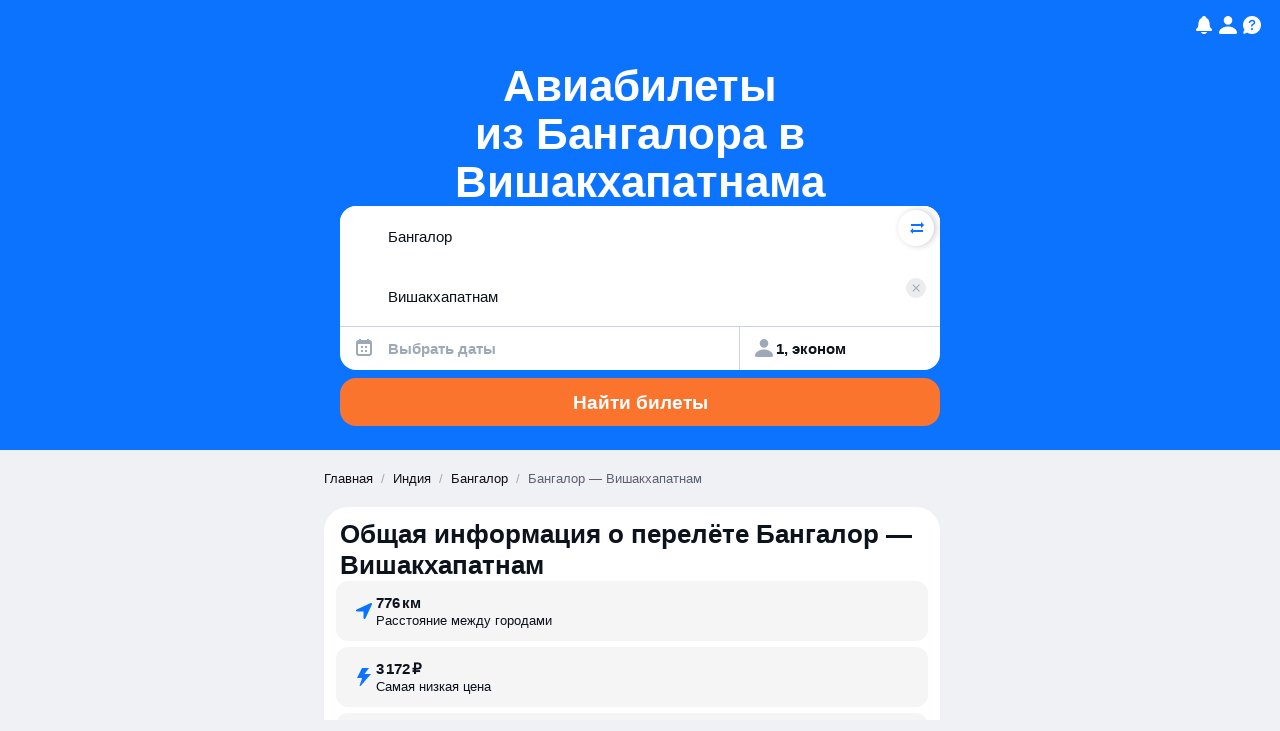

--- FILE ---
content_type: text/javascript
request_url: https://static.aviasales.com/seo-salo-party/_astro/index.DF79XCBs.js
body_size: 6949
content:
import{t as nt,c as R}from"./toDate.SX-ecmdR.js";import{s as at}from"./_destination_.78220c07.kUHb87BP.js";function pe(t,e,r){const n=nt(t,r==null?void 0:r.in);if(isNaN(e))return R(t,NaN);if(!e)return n;const a=n.getDate(),i=R(t,n.getTime());i.setMonth(n.getMonth()+e+1,0);const o=i.getDate();return a>=o?i:(n.setFullYear(i.getFullYear(),i.getMonth(),a),n)}const Te=at.button;function A(t){"@babel/helpers - typeof";return A=typeof Symbol=="function"&&typeof Symbol.iterator=="symbol"?function(e){return typeof e}:function(e){return e&&typeof Symbol=="function"&&e.constructor===Symbol&&e!==Symbol.prototype?"symbol":typeof e},A(t)}function P(t){if(t===null||t===!0||t===!1)return NaN;var e=Number(t);return isNaN(e)?e:e<0?Math.ceil(e):Math.floor(e)}function v(t,e){if(e.length<t)throw new TypeError(t+" argument"+(t>1?"s":"")+" required, but only "+e.length+" present")}function b(t){v(1,arguments);var e=Object.prototype.toString.call(t);return t instanceof Date||A(t)==="object"&&e==="[object Date]"?new Date(t.getTime()):typeof t=="number"||e==="[object Number]"?new Date(t):((typeof t=="string"||e==="[object String]")&&typeof console<"u"&&(console.warn("Starting with v2.0.0-beta.1 date-fns doesn't accept strings as date arguments. Please use `parseISO` to parse strings. See: https://github.com/date-fns/date-fns/blob/master/docs/upgradeGuide.md#string-arguments"),console.warn(new Error().stack)),new Date(NaN))}function it(t,e){v(2,arguments);var r=b(t).getTime(),n=P(e);return new Date(r+n)}var ot={};function H(){return ot}function ut(t){var e=new Date(Date.UTC(t.getFullYear(),t.getMonth(),t.getDate(),t.getHours(),t.getMinutes(),t.getSeconds(),t.getMilliseconds()));return e.setUTCFullYear(t.getFullYear()),t.getTime()-e.getTime()}function st(t){return v(1,arguments),t instanceof Date||A(t)==="object"&&Object.prototype.toString.call(t)==="[object Date]"}function dt(t){if(v(1,arguments),!st(t)&&typeof t!="number")return!1;var e=b(t);return!isNaN(Number(e))}function ct(t,e){v(2,arguments);var r=P(e);return it(t,-r)}var lt=864e5;function ft(t){v(1,arguments);var e=b(t),r=e.getTime();e.setUTCMonth(0,1),e.setUTCHours(0,0,0,0);var n=e.getTime(),a=r-n;return Math.floor(a/lt)+1}function $(t){v(1,arguments);var e=1,r=b(t),n=r.getUTCDay(),a=(n<e?7:0)+n-e;return r.setUTCDate(r.getUTCDate()-a),r.setUTCHours(0,0,0,0),r}function z(t){v(1,arguments);var e=b(t),r=e.getUTCFullYear(),n=new Date(0);n.setUTCFullYear(r+1,0,4),n.setUTCHours(0,0,0,0);var a=$(n),i=new Date(0);i.setUTCFullYear(r,0,4),i.setUTCHours(0,0,0,0);var o=$(i);return e.getTime()>=a.getTime()?r+1:e.getTime()>=o.getTime()?r:r-1}function ht(t){v(1,arguments);var e=z(t),r=new Date(0);r.setUTCFullYear(e,0,4),r.setUTCHours(0,0,0,0);var n=$(r);return n}var mt=6048e5;function vt(t){v(1,arguments);var e=b(t),r=$(e).getTime()-ht(e).getTime();return Math.round(r/mt)+1}function q(t,e){var r,n,a,i,o,u,d,c;v(1,arguments);var m=H(),l=P((r=(n=(a=(i=e==null?void 0:e.weekStartsOn)!==null&&i!==void 0?i:e==null||(o=e.locale)===null||o===void 0||(u=o.options)===null||u===void 0?void 0:u.weekStartsOn)!==null&&a!==void 0?a:m.weekStartsOn)!==null&&n!==void 0?n:(d=m.locale)===null||d===void 0||(c=d.options)===null||c===void 0?void 0:c.weekStartsOn)!==null&&r!==void 0?r:0);if(!(l>=0&&l<=6))throw new RangeError("weekStartsOn must be between 0 and 6 inclusively");var h=b(t),f=h.getUTCDay(),g=(f<l?7:0)+f-l;return h.setUTCDate(h.getUTCDate()-g),h.setUTCHours(0,0,0,0),h}function K(t,e){var r,n,a,i,o,u,d,c;v(1,arguments);var m=b(t),l=m.getUTCFullYear(),h=H(),f=P((r=(n=(a=(i=e==null?void 0:e.firstWeekContainsDate)!==null&&i!==void 0?i:e==null||(o=e.locale)===null||o===void 0||(u=o.options)===null||u===void 0?void 0:u.firstWeekContainsDate)!==null&&a!==void 0?a:h.firstWeekContainsDate)!==null&&n!==void 0?n:(d=h.locale)===null||d===void 0||(c=d.options)===null||c===void 0?void 0:c.firstWeekContainsDate)!==null&&r!==void 0?r:1);if(!(f>=1&&f<=7))throw new RangeError("firstWeekContainsDate must be between 1 and 7 inclusively");var g=new Date(0);g.setUTCFullYear(l+1,0,f),g.setUTCHours(0,0,0,0);var p=q(g,e),y=new Date(0);y.setUTCFullYear(l,0,f),y.setUTCHours(0,0,0,0);var E=q(y,e);return m.getTime()>=p.getTime()?l+1:m.getTime()>=E.getTime()?l:l-1}function gt(t,e){var r,n,a,i,o,u,d,c;v(1,arguments);var m=H(),l=P((r=(n=(a=(i=e==null?void 0:e.firstWeekContainsDate)!==null&&i!==void 0?i:e==null||(o=e.locale)===null||o===void 0||(u=o.options)===null||u===void 0?void 0:u.firstWeekContainsDate)!==null&&a!==void 0?a:m.firstWeekContainsDate)!==null&&n!==void 0?n:(d=m.locale)===null||d===void 0||(c=d.options)===null||c===void 0?void 0:c.firstWeekContainsDate)!==null&&r!==void 0?r:1),h=K(t,e),f=new Date(0);f.setUTCFullYear(h,0,l),f.setUTCHours(0,0,0,0);var g=q(f,e);return g}var wt=6048e5;function yt(t,e){v(1,arguments);var r=b(t),n=q(r,e).getTime()-gt(r,e).getTime();return Math.round(n/wt)+1}function s(t,e){for(var r=t<0?"-":"",n=Math.abs(t).toString();n.length<e;)n="0"+n;return r+n}var D={y:function(e,r){var n=e.getUTCFullYear(),a=n>0?n:1-n;return s(r==="yy"?a%100:a,r.length)},M:function(e,r){var n=e.getUTCMonth();return r==="M"?String(n+1):s(n+1,2)},d:function(e,r){return s(e.getUTCDate(),r.length)},a:function(e,r){var n=e.getUTCHours()/12>=1?"pm":"am";switch(r){case"a":case"aa":return n.toUpperCase();case"aaa":return n;case"aaaaa":return n[0];case"aaaa":default:return n==="am"?"a.m.":"p.m."}},h:function(e,r){return s(e.getUTCHours()%12||12,r.length)},H:function(e,r){return s(e.getUTCHours(),r.length)},m:function(e,r){return s(e.getUTCMinutes(),r.length)},s:function(e,r){return s(e.getUTCSeconds(),r.length)},S:function(e,r){var n=r.length,a=e.getUTCMilliseconds(),i=Math.floor(a*Math.pow(10,n-3));return s(i,r.length)}},x={midnight:"midnight",noon:"noon",morning:"morning",afternoon:"afternoon",evening:"evening",night:"night"},bt={G:function(e,r,n){var a=e.getUTCFullYear()>0?1:0;switch(r){case"G":case"GG":case"GGG":return n.era(a,{width:"abbreviated"});case"GGGGG":return n.era(a,{width:"narrow"});case"GGGG":default:return n.era(a,{width:"wide"})}},y:function(e,r,n){if(r==="yo"){var a=e.getUTCFullYear(),i=a>0?a:1-a;return n.ordinalNumber(i,{unit:"year"})}return D.y(e,r)},Y:function(e,r,n,a){var i=K(e,a),o=i>0?i:1-i;if(r==="YY"){var u=o%100;return s(u,2)}return r==="Yo"?n.ordinalNumber(o,{unit:"year"}):s(o,r.length)},R:function(e,r){var n=z(e);return s(n,r.length)},u:function(e,r){var n=e.getUTCFullYear();return s(n,r.length)},Q:function(e,r,n){var a=Math.ceil((e.getUTCMonth()+1)/3);switch(r){case"Q":return String(a);case"QQ":return s(a,2);case"Qo":return n.ordinalNumber(a,{unit:"quarter"});case"QQQ":return n.quarter(a,{width:"abbreviated",context:"formatting"});case"QQQQQ":return n.quarter(a,{width:"narrow",context:"formatting"});case"QQQQ":default:return n.quarter(a,{width:"wide",context:"formatting"})}},q:function(e,r,n){var a=Math.ceil((e.getUTCMonth()+1)/3);switch(r){case"q":return String(a);case"qq":return s(a,2);case"qo":return n.ordinalNumber(a,{unit:"quarter"});case"qqq":return n.quarter(a,{width:"abbreviated",context:"standalone"});case"qqqqq":return n.quarter(a,{width:"narrow",context:"standalone"});case"qqqq":default:return n.quarter(a,{width:"wide",context:"standalone"})}},M:function(e,r,n){var a=e.getUTCMonth();switch(r){case"M":case"MM":return D.M(e,r);case"Mo":return n.ordinalNumber(a+1,{unit:"month"});case"MMM":return n.month(a,{width:"abbreviated",context:"formatting"});case"MMMMM":return n.month(a,{width:"narrow",context:"formatting"});case"MMMM":default:return n.month(a,{width:"wide",context:"formatting"})}},L:function(e,r,n){var a=e.getUTCMonth();switch(r){case"L":return String(a+1);case"LL":return s(a+1,2);case"Lo":return n.ordinalNumber(a+1,{unit:"month"});case"LLL":return n.month(a,{width:"abbreviated",context:"standalone"});case"LLLLL":return n.month(a,{width:"narrow",context:"standalone"});case"LLLL":default:return n.month(a,{width:"wide",context:"standalone"})}},w:function(e,r,n,a){var i=yt(e,a);return r==="wo"?n.ordinalNumber(i,{unit:"week"}):s(i,r.length)},I:function(e,r,n){var a=vt(e);return r==="Io"?n.ordinalNumber(a,{unit:"week"}):s(a,r.length)},d:function(e,r,n){return r==="do"?n.ordinalNumber(e.getUTCDate(),{unit:"date"}):D.d(e,r)},D:function(e,r,n){var a=ft(e);return r==="Do"?n.ordinalNumber(a,{unit:"dayOfYear"}):s(a,r.length)},E:function(e,r,n){var a=e.getUTCDay();switch(r){case"E":case"EE":case"EEE":return n.day(a,{width:"abbreviated",context:"formatting"});case"EEEEE":return n.day(a,{width:"narrow",context:"formatting"});case"EEEEEE":return n.day(a,{width:"short",context:"formatting"});case"EEEE":default:return n.day(a,{width:"wide",context:"formatting"})}},e:function(e,r,n,a){var i=e.getUTCDay(),o=(i-a.weekStartsOn+8)%7||7;switch(r){case"e":return String(o);case"ee":return s(o,2);case"eo":return n.ordinalNumber(o,{unit:"day"});case"eee":return n.day(i,{width:"abbreviated",context:"formatting"});case"eeeee":return n.day(i,{width:"narrow",context:"formatting"});case"eeeeee":return n.day(i,{width:"short",context:"formatting"});case"eeee":default:return n.day(i,{width:"wide",context:"formatting"})}},c:function(e,r,n,a){var i=e.getUTCDay(),o=(i-a.weekStartsOn+8)%7||7;switch(r){case"c":return String(o);case"cc":return s(o,r.length);case"co":return n.ordinalNumber(o,{unit:"day"});case"ccc":return n.day(i,{width:"abbreviated",context:"standalone"});case"ccccc":return n.day(i,{width:"narrow",context:"standalone"});case"cccccc":return n.day(i,{width:"short",context:"standalone"});case"cccc":default:return n.day(i,{width:"wide",context:"standalone"})}},i:function(e,r,n){var a=e.getUTCDay(),i=a===0?7:a;switch(r){case"i":return String(i);case"ii":return s(i,r.length);case"io":return n.ordinalNumber(i,{unit:"day"});case"iii":return n.day(a,{width:"abbreviated",context:"formatting"});case"iiiii":return n.day(a,{width:"narrow",context:"formatting"});case"iiiiii":return n.day(a,{width:"short",context:"formatting"});case"iiii":default:return n.day(a,{width:"wide",context:"formatting"})}},a:function(e,r,n){var a=e.getUTCHours(),i=a/12>=1?"pm":"am";switch(r){case"a":case"aa":return n.dayPeriod(i,{width:"abbreviated",context:"formatting"});case"aaa":return n.dayPeriod(i,{width:"abbreviated",context:"formatting"}).toLowerCase();case"aaaaa":return n.dayPeriod(i,{width:"narrow",context:"formatting"});case"aaaa":default:return n.dayPeriod(i,{width:"wide",context:"formatting"})}},b:function(e,r,n){var a=e.getUTCHours(),i;switch(a===12?i=x.noon:a===0?i=x.midnight:i=a/12>=1?"pm":"am",r){case"b":case"bb":return n.dayPeriod(i,{width:"abbreviated",context:"formatting"});case"bbb":return n.dayPeriod(i,{width:"abbreviated",context:"formatting"}).toLowerCase();case"bbbbb":return n.dayPeriod(i,{width:"narrow",context:"formatting"});case"bbbb":default:return n.dayPeriod(i,{width:"wide",context:"formatting"})}},B:function(e,r,n){var a=e.getUTCHours(),i;switch(a>=17?i=x.evening:a>=12?i=x.afternoon:a>=4?i=x.morning:i=x.night,r){case"B":case"BB":case"BBB":return n.dayPeriod(i,{width:"abbreviated",context:"formatting"});case"BBBBB":return n.dayPeriod(i,{width:"narrow",context:"formatting"});case"BBBB":default:return n.dayPeriod(i,{width:"wide",context:"formatting"})}},h:function(e,r,n){if(r==="ho"){var a=e.getUTCHours()%12;return a===0&&(a=12),n.ordinalNumber(a,{unit:"hour"})}return D.h(e,r)},H:function(e,r,n){return r==="Ho"?n.ordinalNumber(e.getUTCHours(),{unit:"hour"}):D.H(e,r)},K:function(e,r,n){var a=e.getUTCHours()%12;return r==="Ko"?n.ordinalNumber(a,{unit:"hour"}):s(a,r.length)},k:function(e,r,n){var a=e.getUTCHours();return a===0&&(a=24),r==="ko"?n.ordinalNumber(a,{unit:"hour"}):s(a,r.length)},m:function(e,r,n){return r==="mo"?n.ordinalNumber(e.getUTCMinutes(),{unit:"minute"}):D.m(e,r)},s:function(e,r,n){return r==="so"?n.ordinalNumber(e.getUTCSeconds(),{unit:"second"}):D.s(e,r)},S:function(e,r){return D.S(e,r)},X:function(e,r,n,a){var i=a._originalDate||e,o=i.getTimezoneOffset();if(o===0)return"Z";switch(r){case"X":return X(o);case"XXXX":case"XX":return S(o);case"XXXXX":case"XXX":default:return S(o,":")}},x:function(e,r,n,a){var i=a._originalDate||e,o=i.getTimezoneOffset();switch(r){case"x":return X(o);case"xxxx":case"xx":return S(o);case"xxxxx":case"xxx":default:return S(o,":")}},O:function(e,r,n,a){var i=a._originalDate||e,o=i.getTimezoneOffset();switch(r){case"O":case"OO":case"OOO":return"GMT"+Q(o,":");case"OOOO":default:return"GMT"+S(o,":")}},z:function(e,r,n,a){var i=a._originalDate||e,o=i.getTimezoneOffset();switch(r){case"z":case"zz":case"zzz":return"GMT"+Q(o,":");case"zzzz":default:return"GMT"+S(o,":")}},t:function(e,r,n,a){var i=a._originalDate||e,o=Math.floor(i.getTime()/1e3);return s(o,r.length)},T:function(e,r,n,a){var i=a._originalDate||e,o=i.getTime();return s(o,r.length)}};function Q(t,e){var r=t>0?"-":"+",n=Math.abs(t),a=Math.floor(n/60),i=n%60;if(i===0)return r+String(a);var o=e;return r+String(a)+o+s(i,2)}function X(t,e){if(t%60===0){var r=t>0?"-":"+";return r+s(Math.abs(t)/60,2)}return S(t,e)}function S(t,e){var r=e||"",n=t>0?"-":"+",a=Math.abs(t),i=s(Math.floor(a/60),2),o=s(a%60,2);return n+i+r+o}var j=function(e,r){switch(e){case"P":return r.date({width:"short"});case"PP":return r.date({width:"medium"});case"PPP":return r.date({width:"long"});case"PPPP":default:return r.date({width:"full"})}},Z=function(e,r){switch(e){case"p":return r.time({width:"short"});case"pp":return r.time({width:"medium"});case"ppp":return r.time({width:"long"});case"pppp":default:return r.time({width:"full"})}},pt=function(e,r){var n=e.match(/(P+)(p+)?/)||[],a=n[1],i=n[2];if(!i)return j(e,r);var o;switch(a){case"P":o=r.dateTime({width:"short"});break;case"PP":o=r.dateTime({width:"medium"});break;case"PPP":o=r.dateTime({width:"long"});break;case"PPPP":default:o=r.dateTime({width:"full"});break}return o.replace("{{date}}",j(a,r)).replace("{{time}}",Z(i,r))},Tt={p:Z,P:pt},Ct=["D","DD"],Dt=["YY","YYYY"];function Mt(t){return Ct.indexOf(t)!==-1}function Ot(t){return Dt.indexOf(t)!==-1}function B(t,e,r){if(t==="YYYY")throw new RangeError("Use `yyyy` instead of `YYYY` (in `".concat(e,"`) for formatting years to the input `").concat(r,"`; see: https://github.com/date-fns/date-fns/blob/master/docs/unicodeTokens.md"));if(t==="YY")throw new RangeError("Use `yy` instead of `YY` (in `".concat(e,"`) for formatting years to the input `").concat(r,"`; see: https://github.com/date-fns/date-fns/blob/master/docs/unicodeTokens.md"));if(t==="D")throw new RangeError("Use `d` instead of `D` (in `".concat(e,"`) for formatting days of the month to the input `").concat(r,"`; see: https://github.com/date-fns/date-fns/blob/master/docs/unicodeTokens.md"));if(t==="DD")throw new RangeError("Use `dd` instead of `DD` (in `".concat(e,"`) for formatting days of the month to the input `").concat(r,"`; see: https://github.com/date-fns/date-fns/blob/master/docs/unicodeTokens.md"))}var St={lessThanXSeconds:{one:"less than a second",other:"less than {{count}} seconds"},xSeconds:{one:"1 second",other:"{{count}} seconds"},halfAMinute:"half a minute",lessThanXMinutes:{one:"less than a minute",other:"less than {{count}} minutes"},xMinutes:{one:"1 minute",other:"{{count}} minutes"},aboutXHours:{one:"about 1 hour",other:"about {{count}} hours"},xHours:{one:"1 hour",other:"{{count}} hours"},xDays:{one:"1 day",other:"{{count}} days"},aboutXWeeks:{one:"about 1 week",other:"about {{count}} weeks"},xWeeks:{one:"1 week",other:"{{count}} weeks"},aboutXMonths:{one:"about 1 month",other:"about {{count}} months"},xMonths:{one:"1 month",other:"{{count}} months"},aboutXYears:{one:"about 1 year",other:"about {{count}} years"},xYears:{one:"1 year",other:"{{count}} years"},overXYears:{one:"over 1 year",other:"over {{count}} years"},almostXYears:{one:"almost 1 year",other:"almost {{count}} years"}},Pt=function(e,r,n){var a,i=St[e];return typeof i=="string"?a=i:r===1?a=i.one:a=i.other.replace("{{count}}",r.toString()),n!=null&&n.addSuffix?n.comparison&&n.comparison>0?"in "+a:a+" ago":a};function I(t){return function(){var e=arguments.length>0&&arguments[0]!==void 0?arguments[0]:{},r=e.width?String(e.width):t.defaultWidth,n=t.formats[r]||t.formats[t.defaultWidth];return n}}var kt={full:"EEEE, MMMM do, y",long:"MMMM do, y",medium:"MMM d, y",short:"MM/dd/yyyy"},Wt={full:"h:mm:ss a zzzz",long:"h:mm:ss a z",medium:"h:mm:ss a",short:"h:mm a"},xt={full:"{{date}} 'at' {{time}}",long:"{{date}} 'at' {{time}}",medium:"{{date}}, {{time}}",short:"{{date}}, {{time}}"},Ut={date:I({formats:kt,defaultWidth:"full"}),time:I({formats:Wt,defaultWidth:"full"}),dateTime:I({formats:xt,defaultWidth:"full"})},Et={lastWeek:"'last' eeee 'at' p",yesterday:"'yesterday at' p",today:"'today at' p",tomorrow:"'tomorrow at' p",nextWeek:"eeee 'at' p",other:"P"},Yt=function(e,r,n,a){return Et[e]};function Y(t){return function(e,r){var n=r!=null&&r.context?String(r.context):"standalone",a;if(n==="formatting"&&t.formattingValues){var i=t.defaultFormattingWidth||t.defaultWidth,o=r!=null&&r.width?String(r.width):i;a=t.formattingValues[o]||t.formattingValues[i]}else{var u=t.defaultWidth,d=r!=null&&r.width?String(r.width):t.defaultWidth;a=t.values[d]||t.values[u]}var c=t.argumentCallback?t.argumentCallback(e):e;return a[c]}}var _t={narrow:["B","A"],abbreviated:["BC","AD"],wide:["Before Christ","Anno Domini"]},Nt={narrow:["1","2","3","4"],abbreviated:["Q1","Q2","Q3","Q4"],wide:["1st quarter","2nd quarter","3rd quarter","4th quarter"]},Ft={narrow:["J","F","M","A","M","J","J","A","S","O","N","D"],abbreviated:["Jan","Feb","Mar","Apr","May","Jun","Jul","Aug","Sep","Oct","Nov","Dec"],wide:["January","February","March","April","May","June","July","August","September","October","November","December"]},At={narrow:["S","M","T","W","T","F","S"],short:["Su","Mo","Tu","We","Th","Fr","Sa"],abbreviated:["Sun","Mon","Tue","Wed","Thu","Fri","Sat"],wide:["Sunday","Monday","Tuesday","Wednesday","Thursday","Friday","Saturday"]},$t={narrow:{am:"a",pm:"p",midnight:"mi",noon:"n",morning:"morning",afternoon:"afternoon",evening:"evening",night:"night"},abbreviated:{am:"AM",pm:"PM",midnight:"midnight",noon:"noon",morning:"morning",afternoon:"afternoon",evening:"evening",night:"night"},wide:{am:"a.m.",pm:"p.m.",midnight:"midnight",noon:"noon",morning:"morning",afternoon:"afternoon",evening:"evening",night:"night"}},qt={narrow:{am:"a",pm:"p",midnight:"mi",noon:"n",morning:"in the morning",afternoon:"in the afternoon",evening:"in the evening",night:"at night"},abbreviated:{am:"AM",pm:"PM",midnight:"midnight",noon:"noon",morning:"in the morning",afternoon:"in the afternoon",evening:"in the evening",night:"at night"},wide:{am:"a.m.",pm:"p.m.",midnight:"midnight",noon:"noon",morning:"in the morning",afternoon:"in the afternoon",evening:"in the evening",night:"at night"}},Lt=function(e,r){var n=Number(e),a=n%100;if(a>20||a<10)switch(a%10){case 1:return n+"st";case 2:return n+"nd";case 3:return n+"rd"}return n+"th"},Ht={ordinalNumber:Lt,era:Y({values:_t,defaultWidth:"wide"}),quarter:Y({values:Nt,defaultWidth:"wide",argumentCallback:function(e){return e-1}}),month:Y({values:Ft,defaultWidth:"wide"}),day:Y({values:At,defaultWidth:"wide"}),dayPeriod:Y({values:$t,defaultWidth:"wide",formattingValues:qt,defaultFormattingWidth:"wide"})};function _(t){return function(e){var r=arguments.length>1&&arguments[1]!==void 0?arguments[1]:{},n=r.width,a=n&&t.matchPatterns[n]||t.matchPatterns[t.defaultMatchWidth],i=e.match(a);if(!i)return null;var o=i[0],u=n&&t.parsePatterns[n]||t.parsePatterns[t.defaultParseWidth],d=Array.isArray(u)?Rt(u,function(l){return l.test(o)}):It(u,function(l){return l.test(o)}),c;c=t.valueCallback?t.valueCallback(d):d,c=r.valueCallback?r.valueCallback(c):c;var m=e.slice(o.length);return{value:c,rest:m}}}function It(t,e){for(var r in t)if(t.hasOwnProperty(r)&&e(t[r]))return r}function Rt(t,e){for(var r=0;r<t.length;r++)if(e(t[r]))return r}function Qt(t){return function(e){var r=arguments.length>1&&arguments[1]!==void 0?arguments[1]:{},n=e.match(t.matchPattern);if(!n)return null;var a=n[0],i=e.match(t.parsePattern);if(!i)return null;var o=t.valueCallback?t.valueCallback(i[0]):i[0];o=r.valueCallback?r.valueCallback(o):o;var u=e.slice(a.length);return{value:o,rest:u}}}var Xt=/^(\d+)(th|st|nd|rd)?/i,jt=/\d+/i,Bt={narrow:/^(b|a)/i,abbreviated:/^(b\.?\s?c\.?|b\.?\s?c\.?\s?e\.?|a\.?\s?d\.?|c\.?\s?e\.?)/i,wide:/^(before christ|before common era|anno domini|common era)/i},Gt={any:[/^b/i,/^(a|c)/i]},Vt={narrow:/^[1234]/i,abbreviated:/^q[1234]/i,wide:/^[1234](th|st|nd|rd)? quarter/i},Jt={any:[/1/i,/2/i,/3/i,/4/i]},zt={narrow:/^[jfmasond]/i,abbreviated:/^(jan|feb|mar|apr|may|jun|jul|aug|sep|oct|nov|dec)/i,wide:/^(january|february|march|april|may|june|july|august|september|october|november|december)/i},Kt={narrow:[/^j/i,/^f/i,/^m/i,/^a/i,/^m/i,/^j/i,/^j/i,/^a/i,/^s/i,/^o/i,/^n/i,/^d/i],any:[/^ja/i,/^f/i,/^mar/i,/^ap/i,/^may/i,/^jun/i,/^jul/i,/^au/i,/^s/i,/^o/i,/^n/i,/^d/i]},Zt={narrow:/^[smtwf]/i,short:/^(su|mo|tu|we|th|fr|sa)/i,abbreviated:/^(sun|mon|tue|wed|thu|fri|sat)/i,wide:/^(sunday|monday|tuesday|wednesday|thursday|friday|saturday)/i},te={narrow:[/^s/i,/^m/i,/^t/i,/^w/i,/^t/i,/^f/i,/^s/i],any:[/^su/i,/^m/i,/^tu/i,/^w/i,/^th/i,/^f/i,/^sa/i]},ee={narrow:/^(a|p|mi|n|(in the|at) (morning|afternoon|evening|night))/i,any:/^([ap]\.?\s?m\.?|midnight|noon|(in the|at) (morning|afternoon|evening|night))/i},re={any:{am:/^a/i,pm:/^p/i,midnight:/^mi/i,noon:/^no/i,morning:/morning/i,afternoon:/afternoon/i,evening:/evening/i,night:/night/i}},ne={ordinalNumber:Qt({matchPattern:Xt,parsePattern:jt,valueCallback:function(e){return parseInt(e,10)}}),era:_({matchPatterns:Bt,defaultMatchWidth:"wide",parsePatterns:Gt,defaultParseWidth:"any"}),quarter:_({matchPatterns:Vt,defaultMatchWidth:"wide",parsePatterns:Jt,defaultParseWidth:"any",valueCallback:function(e){return e+1}}),month:_({matchPatterns:zt,defaultMatchWidth:"wide",parsePatterns:Kt,defaultParseWidth:"any"}),day:_({matchPatterns:Zt,defaultMatchWidth:"wide",parsePatterns:te,defaultParseWidth:"any"}),dayPeriod:_({matchPatterns:ee,defaultMatchWidth:"any",parsePatterns:re,defaultParseWidth:"any"})},ae={code:"en-US",formatDistance:Pt,formatLong:Ut,formatRelative:Yt,localize:Ht,match:ne,options:{weekStartsOn:0,firstWeekContainsDate:1}},ie=/[yYQqMLwIdDecihHKkms]o|(\w)\1*|''|'(''|[^'])+('|$)|./g,oe=/P+p+|P+|p+|''|'(''|[^'])+('|$)|./g,ue=/^'([^]*?)'?$/,se=/''/g,de=/[a-zA-Z]/;function ce(t,e,r){var n,a,i,o,u,d,c,m,l,h,f,g,p,y;v(2,arguments);var E=String(e),T=H(),M=(n=(a=void 0)!==null&&a!==void 0?a:T.locale)!==null&&n!==void 0?n:ae,k=P((i=(o=(u=(d=void 0)!==null&&d!==void 0?d:void 0)!==null&&u!==void 0?u:T.firstWeekContainsDate)!==null&&o!==void 0?o:(c=T.locale)===null||c===void 0||(m=c.options)===null||m===void 0?void 0:m.firstWeekContainsDate)!==null&&i!==void 0?i:1);if(!(k>=1&&k<=7))throw new RangeError("firstWeekContainsDate must be between 1 and 7 inclusively");var W=P((l=(h=(f=(g=void 0)!==null&&g!==void 0?g:void 0)!==null&&f!==void 0?f:T.weekStartsOn)!==null&&h!==void 0?h:(p=T.locale)===null||p===void 0||(y=p.options)===null||y===void 0?void 0:y.weekStartsOn)!==null&&l!==void 0?l:0);if(!(W>=0&&W<=6))throw new RangeError("weekStartsOn must be between 0 and 6 inclusively");if(!M.localize)throw new RangeError("locale must contain localize property");if(!M.formatLong)throw new RangeError("locale must contain formatLong property");var O=b(t);if(!dt(O))throw new RangeError("Invalid time value");var N=ut(O),tt=ct(O,N),et={firstWeekContainsDate:k,weekStartsOn:W,locale:M,_originalDate:O},rt=E.match(oe).map(function(w){var C=w[0];if(C==="p"||C==="P"){var F=Tt[C];return F(w,M.formatLong)}return w}).join("").match(ie).map(function(w){if(w==="''")return"'";var C=w[0];if(C==="'")return le(w);var F=bt[C];if(F)return Ot(w)&&B(w,e,String(t)),Mt(w)&&B(w,e,String(t)),F(tt,w,M.localize,et);if(C.match(de))throw new RangeError("Format string contains an unescaped latin alphabet character `"+C+"`");return w}).join("");return rt}function le(t){var e=t.match(ue);return e?e[1].replace(se,"'"):t}var U;(function(t){t.City="city",t.Airport="airport",t.Country="country",t.Anywhere="anywhere",t.History="history",t.Hotel="hotel",t.HotelCity="hotelCity",t.NationalPark="nationalPark"})(U||(U={}));var L;(function(t){t.Economy="Y",t.PremiumEconomy="W",t.Business="C",t.FirstClass="F"})(L||(L={}));function fe(t={}){var a,i,o;const e=((a=t.adults)!=null?a:1).toString();let r=((i=t.children)!=null?i:0).toString(),n=((o=t.infants)!=null?o:0).toString();return t.infants||(n="",t.children||(r="")),"".concat(e).concat(r).concat(n)}function he(t=L.Economy){return t===L.Economy?"":t.toLowerCase()}function G(t){const e=t.getTimezoneOffset();return e>0?new Date(t.getTime()+e*6e4):t}function V(t){return ce(t,"ddMM")}function me(t){return t?V(G(typeof t=="string"?new Date(t):t)):""}function ve(t){var i,o;if(t.length===0)return{segments:""};const e=[],r=[],n=[],a=(o=(i=t[0].origin)==null?void 0:i.iata)!=null?o:null;return t.forEach((u,d)=>{var k,W,O,N;((k=u.origin)==null?void 0:k.type)===U.Airport&&e.push(d),((W=u.destination)==null?void 0:W.type)===U.Airport&&r.push(d);let c=!1;const m=d===0,l=d===t.length-1,h=(O=u.origin)==null?void 0:O.iata,f=J(u==null?void 0:u.destination),g=l&&f===a&&f!==h,p=J((N=t[d-1])==null?void 0:N.destination);p&&p!=="ANYWHERE"&&p!==h&&(c=!0,n.push("-"));const y=m||c?h:"",E=ge(t,d),T=g&&!E?"":f,M=me(u.date);n.push("".concat(y!=null?y:"").concat(M).concat(T!=null?T:""))}),{segments:n.join(""),originAirports:e.length>0?e.join(","):void 0,destinationAirports:r.length>0?r.join(","):void 0}}function J(t){return(t==null?void 0:t.type)===U.Anywhere?"ANYWHERE":(t==null?void 0:t.type)===U.NationalPark?"":t==null?void 0:t.iata}function ge(t,e){const r=e+1===t.length,n=t.length>2||!we(t[0].origin,t[t.length-1].destination);return r&&n}function we(t,e){return(t==null?void 0:t.iata)===(e==null?void 0:e.iata)&&(t==null?void 0:t.type)===(e==null?void 0:e.type)}function Ce(t){const{segments:e,originAirports:r,destinationAirports:n}=ve(t.segments),a=he(t.tripClass),i=fe(t.passengers);return{params:"".concat(e).concat(a).concat(i),destinationAirports:n,originAirports:r}}export{L as T,pe as a,Ce as b,Te as c};

//# sourceMappingURL=https://private-static.prod.k8s.int.avs.io/seo-salo-source-maps/seo-salo-party/_astro/index.DF79XCBs.js.map